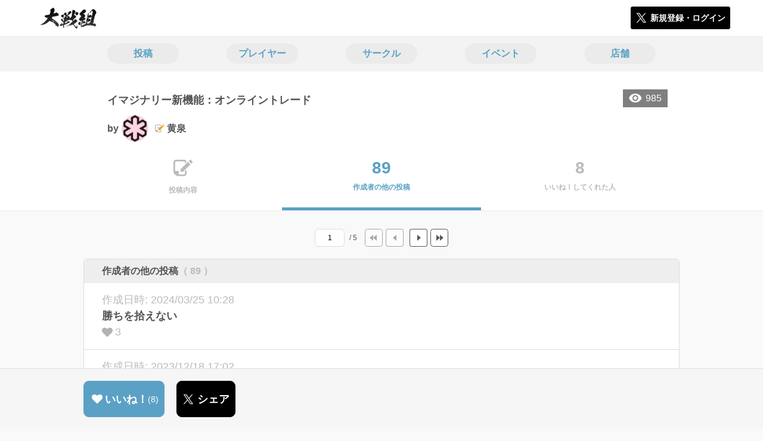

--- FILE ---
content_type: text/html; charset=utf-8
request_url: https://taisengumi.jp/posts/166174/others
body_size: 7500
content:
<!DOCTYPE html><html><head><link rel="stylesheet" media="all" href="/production/assets/vendor/normalize.css/normalize.min.css" /><link rel="stylesheet" media="all" href="/production/assets/vendor/font-awesome/css/font-awesome.min.css" /><link rel="stylesheet" media="all" href="/production/assets/vendor/c3/c3.css" /><link rel="stylesheet" media="screen" href="/production/assets/application.2bf3eae5b7249fefd810.css" /><style>body {
    font-family: "Hiragino Kaku Gothic ProN", "Meiryo", "メイリオ", sans-serif;
}</style><meta name="csrf-param" content="authenticity_token" />
<meta name="csrf-token" content="e0hqTgvQ5Hzi6EE+b0P61fBbVeYf05X5JRGR/Tt5dXPN9Z/CGWtUzIkv68Fq4CN2hZXCYbfI83QDgb6JLqQlMQ==" /><link rel="shortcut icon" type="image/x-icon" href="https://d3r48p4ajaoh51.cloudfront.net/production/uploads/theme/favicon/21/31364bee-6042-4af3-b279-2e2396fedfec.ico" /><link rel="apple-touch-icon" type="image/png" href="" /><meta charset="UTF-8">
<title>イマジナリー新機能：オンライントレード | 英傑大戦のコミュニティ|大戦組|</title>
<meta name="description" content="いきなりなんですけどね、カードの裏に番号があるの知ってますか？ あれって一意になっているんですよね（手元でダブっているER竜馬を見て別の番号になっていることを確認） その番号がユニークになっている、 そして、先月の冬のアップデートで突如として追加されたデジタルリサボ（正式名称：武将兵舎）… SEGAさんのご厚意で素晴らしい機能が増えたおかげで、これは、妄想が捗る！ 考え...">
<link rel="canonical" href="https://taisengumi.jp/posts/166174/others">
<meta name="twitter:card" content="summary_large_image">
<meta name="twitter:title" content="イマジナリー新機能：オンライントレード | 英傑大戦のコミュニティ|大戦組|">
<meta name="twitter:description" content="いきなりなんですけどね、カードの裏に番号があるの知ってますか？

あれって一意になっているんですよね（手元でダブっているER竜馬を見て別の番号になっていることを確認）

その番号がユニークになっている、
そして、先月の冬のアップデートで突如として追加されたデジタルリサボ（正式名称：武将兵舎）…
SEGAさんのご厚意で素晴らしい機能が増えたおかげで、これは、妄想が捗る！

考え...">
<meta name="twitter:image" content="https://d3r48p4ajaoh51.cloudfront.net/production/uploads/post/capture/166174/a3c32fa7-be88-4031-9564-32a6e5dc4342.png">
<meta property="og:type" content="website">
<meta property="og:url" content="https://taisengumi.jp/posts/166174/others">
<meta property="og:site_name" content="大戦組">
<meta property="og:title" content="イマジナリー新機能：オンライントレード | 英傑大戦のコミュニティ|大戦組|">
<meta property="og:description" content="いきなりなんですけどね、カードの裏に番号があるの知ってますか？

あれって一意になっているんですよね（手元でダブっているER竜馬を見て別の番号になっていることを確認）

その番号がユニークになっている、
そして、先月の冬のアップデートで突如として追加されたデジタルリサボ（正式名称：武将兵舎）…
SEGAさんのご厚意で素晴らしい機能が増えたおかげで、これは、妄想が捗る！

考え...">
<meta property="og:image" content="https://d3r48p4ajaoh51.cloudfront.net/production/uploads/post/capture/166174/a3c32fa7-be88-4031-9564-32a6e5dc4342.png">
<meta property="og:locale" content="ja_JP">
<meta name="author" content="https://www.segafave.co.jp">
<meta name="image" content="https://d3r48p4ajaoh51.cloudfront.net/production/uploads/post/capture/166174/a3c32fa7-be88-4031-9564-32a6e5dc4342.png"><meta content="width=device-width, maximum-scale=1, user-scalable=0" name="viewport" /><style>button:not(.button-none),
[type="button"]:not(.button-none),
[type="reset"]:not(.button-none),
input[type="submit"]:not(.button-none),
.button:not(.button-none) {
  background-color: #5ba1c5;
  border-color: #5ba1c5;
}.color, a.color, .ckeditor a {
  color: #5ba1c5;
}
.fa.active, .active > .fa:not(.white), .fa:not(.white):not(.without-hover):hover {
  color: #5ba1c5;
}
.accordions .accordion.opened .accordion_title:after {
  border-color: #5ba1c5;
}
.status_labels .status {
  color: #5ba1c5;
  border-color: #5ba1c5;
}
.notification_popup {
  background-color: #5ba1c5;
}
.notification_popup:before {
  border-bottom-color: #5ba1c5;
}
.tabs .tabs_inner .tab.active {
  color: #5ba1c5;
}
.tabs .tabs_inner .tab.active:after {
  background-color: #5ba1c5;
}
.active .tabicon svg g path,
.active .tabicon svg g polygon {
  color: #5ba1c5;
  fill: #5ba1c5;
}
.global_nav .global_nav--link:hover .global_nav--link--inner { background-color: #5ba1c5; }
.local_nav--link.active       { color: #5ba1c5; }
.local_nav--link.active:after { border-bottom-color: #5ba1c5; }
.local_nav--link.active .local_nav--link_star       { background-color: #5ba1c5; }
.local_nav--link.active .local_nav--link_star:after { border-top-color: #5ba1c5; }
.bordered_label {
  border-color: rgba(91, 161, 197, 0.5);
  color: rgba(91, 161, 197, 0.5);
}
.bordered_label.active {
  border-color: rgba(91, 161, 197, 1.0);
  color: rgba(91, 161, 197, 1.0);
}
.ribbon:before, .ribbon.large:before {
  border-left-color: #5ba1c5;
  border-top-color: #5ba1c5;
}
.ribbon:after, .ribbon.large:after {
  border-right-color: #5ba1c5;
  border-bottom-color: #5ba1c5;
  -webkit-filter: brightness(0.8);
  filter: brightness(0.8);
}
.ribbon_recruit .text {
  background-color: #5ba1c5;
}
.border-shadow-color {
  box-shadow: 0 0 0 3px #5ba1c5;
}
.border-shadow.border-shadow-color {
  box-shadow: 0 0 0 3px #5ba1c5, 0 0 0 6px #FFFFFF;
}
.special_name > div {
  background: #5ba1c5;
}
.floating_button {
  background: #5ba1c5;
}
.detail_container .detail_main .detail_cooperation_table .sub_text a {
  color: #5ba1c5;
}
.stepper--step.active:before {
  background: #5ba1c5;
}
.stepper--step.active .stepper--step--button {
  border-color: #5ba1c5;
  background: #5ba1c5;
}
.stepper--step.active .stepper--step--button.is-inverted span {
  color: #5ba1c5 !important;
}
.summarized_posts .summary_title .icon {
  background-color: #5ba1c5;
}
.categorized_answers .category_title .icon {
  background-color: #5ba1c5;
}</style><script async="" src="https://www.googletagmanager.com/gtag/js?id=G-9PSMN3TF44"></script><script>window.dataLayer = window.dataLayer || [];
function gtag(){dataLayer.push(arguments);}
gtag('js', new Date());
gtag('config', 'G-9PSMN3TF44');</script></head><body class="posts-others " style=" "><div id="wrapper"><div id="header"><div class="header_container"><div class="header_inner"><a class="logo" href="/"><img alt="大戦組" src="https://d3r48p4ajaoh51.cloudfront.net/production/uploads/theme/logo/21/fd01b339-253e-4967-a03d-713f76fcd99e.png" /></a><div class="h1_text"> </div><div class="nav_icons"><div class="button_container"><a class="button small blue" data-modal="#login"><span class="icon icon-twitter"></span><span>新規登録・ログイン</span></a></div></div></div></div></div><div id="contents"><div class="global_nav"><div class="global_nav--inner"><a class="color global_nav--link" href="/posts"><div class="global_nav--link--inner">投稿</div></a><a class="color global_nav--link" href="/users"><div class="global_nav--link--inner">プレイヤー</div></a><a class="color global_nav--link" href="/teams"><div class="global_nav--link--inner">サークル</div></a><a class="color global_nav--link" href="/events"><div class="global_nav--link--inner">イベント</div></a><a class="color global_nav--link" href="/shops"><div class="global_nav--link--inner">店舗</div></a></div></div><div class="local_contents"><div class="portrait"><div class="portrait--inner"><div class="pageview">985</div><h1 class="portrait--name"><span>イマジナリー新機能：オンライントレード</span></h1><a class="detail_author" href="/users/302146"><span>by</span><div class="model_icon small" style=""><img class="circle-clip border-shadow " alt="黄泉" style="" src="https://d3r48p4ajaoh51.cloudfront.net/production/uploads/user/image/302146/6a010275-6e85-41e0-8633-c575220c334a.jpg" /></div><span class="with-flags"><div class="master_flags" data-crossfade="1500"><div class="master_flag post"></div></div><span>黄泉</span></span></a></div></div><div class="local_nav"><div class="local_nav--inner"><a class="local_nav--link" href="/posts/166174"><div class="tabicon"><div class="tabicon--svg"><?xml version="1.0" encoding="UTF-8" standalone="no"?>
<svg width="46px" height="40px" viewBox="0 0 46 40" version="1.1" xmlns="http://www.w3.org/2000/svg" xmlns:xlink="http://www.w3.org/1999/xlink">
    <!-- Generator: Sketch 41.1 (35376) - http://www.bohemiancoding.com/sketch -->
    <title>Combined Shape</title>
    <desc>Created with Sketch.</desc>
    <defs></defs>
    <g id="Page-1" stroke="none" stroke-width="1" fill="none" fill-rule="evenodd">
        <path d="M31.4204419,4.79347456 C30.8595957,2.05027397 28.4379846,0 25.5356413,0 L6.00721581,0 C2.68932626,0 0,2.69067779 0,6.00979704 L0,26.4362472 C0,33.6107499 5.82047993,39.4285714 13.0004058,39.4285714 L25.5356413,39.4285714 C28.8535309,39.4285714 31.5428571,36.7378936 31.5428571,33.4187744 L31.5428571,24.0369742 L27.6,28.0156755 L27.6,32.8506416 C27.6,34.3059521 26.4268386,35.4857143 24.9778826,35.4857143 L13.1428571,35.4857143 L13.1428571,29.5714419 C13.1428571,28.122068 11.9659997,26.9428571 10.5142724,26.9428571 L3.94285714,26.9428571 L3.94285714,6.5779298 C3.94285714,5.12261936 5.11601854,3.94285714 6.5649745,3.94285714 L24.9778826,3.94285714 C26.4260381,3.94285714 27.6,5.1218059 27.6,6.5779298 L27.6,8.64864773 L31.4204419,4.79347456 Z M45.5180952,6.42539683 C46.1606349,5.78285714 46.1606349,4.81904762 45.5180952,4.17650794 L41.8234921,0.481904762 C41.1809524,-0.160634921 40.2171429,-0.160634921 39.5746032,0.481904762 L36.6831746,3.37333333 L42.7873016,9.47746032 L45.5180952,6.42539683 Z M17.0857143,22.8101587 L17.0857143,28.9142857 L23.1898413,28.9142857 L40.8596825,11.0838095 L34.7555556,4.97968254 L17.0857143,22.8101587 Z" id="Combined-Shape" fill="#BBBBBB"></path>
    </g>
</svg></div></div><div class="local_nav--link_text">投稿内容</div></a><a class="local_nav--link active" href="/posts/166174/others"><div class="local_nav--link_num">89</div><div class="local_nav--link_text">作成者の他の投稿</div></a><a class="local_nav--link" href="/posts/166174/stars"><div class="local_nav--link_num">8</div><div class="local_nav--link_text">いいね！してくれた人</div></a></div></div><div class="detail_container post_detail"><div class="detail_main"><div class="pager_container"><div class="pager_form_container"><form class="pager_form" action="" accept-charset="UTF-8" method="get"><input type="number" name="page" id="page" value="1" /><div class="pager_total_pages">/ 5</div></form><div class="pager_link pager_first disabled"></div><div class="pager_link pager_prev disabled"></div><a class="pager_link pager_next" href="/posts/166174/others?page=2"></a><a class="pager_link pager_last" href="/posts/166174/others?page=5"></a></div></div><div class="detail_my_posts detail_parts"><div class="title"><div class="flex1">作成者の他の投稿<span class="c-gray">（ 89 ）</span></div></div><div class="posts"><a class="post" href="/posts/179621"><div class="updated_at">作成日時:&nbsp;2024/03/25 10:28</div><div class="post_title">勝ちを拾えない</div><div class="post_bottom"><i class="fa fa-heart"></i><span>3</span><span class="post_tags"></span></div></a><a class="post" href="/posts/176857"><div class="updated_at">作成日時:&nbsp;2023/12/18 17:02</div><div class="post_title">出遅れた告知</div><div class="post_bottom"><i class="fa fa-heart"></i><span>3</span><span class="post_tags">#チーム</span></div></a><a class="post" href="/posts/176855"><div class="updated_at">作成日時:&nbsp;2023/12/18 16:20</div><div class="post_title">勝てなくても楽しいエンジョイ大戦</div><div class="post_bottom"><i class="fa fa-heart"></i><span>6</span><span class="post_tags">#雑談・雑感</span></div></a><a class="post" href="/posts/176670"><div class="updated_at">作成日時:&nbsp;2023/12/11 14:36</div><div class="post_title">まゆげがすき</div><div class="post_bottom"><i class="fa fa-heart"></i><span>5</span><span class="post_tags">#日記</span></div></a><a class="post" href="/posts/176555"><div class="updated_at">作成日時:&nbsp;2023/12/07 16:09</div><div class="post_title">紫軍に3.5コストがほしい</div><div class="post_bottom"><i class="fa fa-heart"></i><span>7</span><span class="post_tags">#日記</span></div></a><a class="post" href="/posts/176487"><div class="updated_at">作成日時:&nbsp;2023/12/04 13:25</div><div class="post_title">IGDBの話</div><div class="post_bottom"><i class="fa fa-heart"></i><span>3</span><span class="post_tags">#雑談・雑感</span></div></a><a class="post" href="/posts/176386"><div class="updated_at">作成日時:&nbsp;2023/12/01 12:01</div><div class="post_title">4枚デッキ使いだって琥軍混色を使いたい～～～～（デッキを妄想するだけ）</div><div class="post_bottom"><i class="fa fa-heart"></i><span>5</span><span class="post_tags">#2色・多色デッキ</span></div></a><a class="post" href="/posts/176309"><div class="updated_at">作成日時:&nbsp;2023/11/28 14:49</div><div class="post_title">せっかくのチーム名が</div><div class="post_bottom"><i class="fa fa-heart"></i><span>2</span><span class="post_tags">#日記</span></div></a><a class="post" href="/posts/176308"><div class="updated_at">作成日時:&nbsp;2023/11/28 14:04</div><div class="post_title">愚痴ると勝てる＋ゲーセンで長時間プレイする方法（テクニック）</div><div class="post_bottom"><i class="fa fa-heart"></i><span>5</span><span class="post_tags">#雑談・雑感</span></div></a><a class="post" href="/posts/176186"><div class="updated_at">作成日時:&nbsp;2023/11/24 16:47</div><div class="post_title">英傑大戦(ver2)未勝利</div><div class="post_bottom"><i class="fa fa-heart"></i><span>1</span><span class="post_tags"></span></div></a><a class="post" href="/posts/175535"><div class="updated_at">作成日時:&nbsp;2023/11/06 14:21</div><div class="post_title">チーム募集機能とチーム選びと優柔不断野郎</div><div class="post_bottom"><i class="fa fa-heart"></i><span>6</span><span class="post_tags">#雑談・雑感</span></div></a><a class="post" href="/posts/175534"><div class="updated_at">作成日時:&nbsp;2023/11/06 14:02</div><div class="post_title">マッチングリーグの不思議と混沌期の戦績リセットチャンス</div><div class="post_bottom"><i class="fa fa-heart"></i><span>3</span><span class="post_tags">#雑談・雑感</span></div></a><a class="post" href="/posts/175533"><div class="updated_at">作成日時:&nbsp;2023/11/06 13:49</div><div class="post_title">(ゲーム本編のチーム機能and大戦組のサークル機能)or新カードの謎</div><div class="post_bottom"><i class="fa fa-heart"></i><span>3</span><span class="post_tags">#雑談・雑感</span></div></a><a class="post" href="/posts/175257"><div class="updated_at">作成日時:&nbsp;2023/11/01 16:13</div><div class="post_title">雪斎をキャリーする</div><div class="post_bottom"><i class="fa fa-heart"></i><span>5</span><span class="post_tags">#紫軍デッキ</span></div></a><a class="post" href="/posts/174523"><div class="updated_at">作成日時:&nbsp;2023/10/04 11:11</div><div class="post_title">岡田以蔵にもわかる.NET硬貨の継続購入の解約手順</div><div class="post_bottom"><i class="fa fa-heart"></i><span>6</span><span class="post_tags"></span></div></a><a class="post" href="/posts/174522"><div class="updated_at">作成日時:&nbsp;2023/10/04 10:08</div><div class="post_title">山本勘助史上初じゃない？</div><div class="post_bottom"><i class="fa fa-heart"></i><span>3</span><span class="post_tags">#雑談・雑感</span></div></a><a class="post" href="/posts/174498"><div class="updated_at">作成日時:&nbsp;2023/10/03 11:01</div><div class="post_title">お得にアケゲーをプレイ（GIGOアプリ＋英傑大戦）</div><div class="post_bottom"><i class="fa fa-heart"></i><span>7</span><span class="post_tags">#ネタ</span></div></a><a class="post" href="/posts/174273"><div class="updated_at">作成日時:&nbsp;2023/09/25 10:39</div><div class="post_title">ダブル風魔デッキ</div><div class="post_bottom"><i class="fa fa-heart"></i><span>6</span><span class="post_tags">#2色・多色デッキ</span></div></a><a class="post" href="/posts/173983"><div class="updated_at">作成日時:&nbsp;2023/09/15 14:27</div><div class="post_title">慶長5年9月15日は何の日？</div><div class="post_bottom"><i class="fa fa-heart"></i><span>2</span><span class="post_tags">#雑談・雑感</span></div></a><a class="post" href="/posts/172481"><div class="updated_at">作成日時:&nbsp;2023/07/27 16:24</div><div class="post_title">N土佐坊昌俊</div><div class="post_bottom"><i class="fa fa-heart"></i><span>8</span><span class="post_tags">#雑談・雑感</span></div></a></div></div><div class="pager_container"><div class="pager_form_container"><form class="pager_form" action="" accept-charset="UTF-8" method="get"><input type="number" name="page" id="page" value="1" /><div class="pager_total_pages">/ 5</div></form><div class="pager_link pager_first disabled"></div><div class="pager_link pager_prev disabled"></div><a class="pager_link pager_next" href="/posts/166174/others?page=2"></a><a class="pager_link pager_last" href="/posts/166174/others?page=5"></a></div></div><div class="breadcrumb"><a href="/">HOME</a> > <a href="/posts">投稿一覧</a> > <a href="/posts/166174">投稿詳細</a></div></div><div class="fixed_bottom_spacer"></div><div class="fixed_bottom"><div class="fixed_bottom_inner"><div class="left_contents"><div class="button icon-button like_Post_166174 not-logined" data-like="#" data-path="/posts/166174/star"><i class="fa fa-heart white"></i><span class="text">いいね！</span><span class="num like-text">8</span></div><a class="button icon-button blue" href="https://x.com/share?url=%5Bhttps%3A%2F%2Ftaisengumi.jp%2Fposts%2F166174%2Fothers%5D&amp;text=%E3%82%A4%E3%83%9E%E3%82%B8%E3%83%8A%E3%83%AA%E3%83%BC%E6%96%B0%E6%A9%9F%E8%83%BD%EF%BC%9A%E3%82%AA%E3%83%B3%E3%83%A9%E3%82%A4%E3%83%B3%E3%83%88%E3%83%AC%E3%83%BC%E3%83%89+https%3A%2F%2Ftaisengumi.jp%2Fposts%2F166174&amp;hashtags=" target="_blank"><span class="icon icon-twitter"></span><span>シェア</span></a></div><div class="right_contents"></div></div></div></div></div></div></div><div class="modal" id="login"><div class="modal_content"><div class="title">大戦組に参加する</div><div class="text left">大戦組への参加希望ありがとうございます！</div><div class="text left">参加の前に「<a class="color" href="/terms" target="_blank">利用規約</a>」をご一読ください。</div><div class="text left">また、大戦組への参加には 𝕏 アカウントが必要となります。事前に 𝕏 アカウントの取得をお願い致します。</div><div class="text left">参加の準備が整いましたら、以下のボタンからご登録をお願い致します。</div><a class="button icon-button blue" rel="nofollow" data-method="post" href="/auth/twitter"><span class="icon icon-twitter"></span><span>利用規約に同意して登録</span></a></div></div><div class="modal" id="able_secede"><div class="modal_content"><div class="title">脱退</div><div class="text"><span class="team_name"></span>から脱退します。<br />よろしいですか？</div><div class="buttons"><div class="button gray close_modal_js">脱退しない</div></div></div></div><div class="modal" id="unable_secede"><div class="modal_content"><div class="title">脱退</div><div class="text left"><div class="red-text">現在、あなたしか管理者がいないため脱退することができません。</div>1サークルにつき1人以上の管理者が必要です。脱退するには、他メンバーを管理者に指名する必要があります。</div></div></div><script src="//cdn.ckeditor.com/4.19.0/standard-all/ckeditor.js"></script><script>CKEDITOR.replaceClass = null;var root = '/production/assets/vendor/ckeditor/';var config_js = '/production/assets/ckeditor_config.2bf3eae5b7249fefd810.js';var ckeditor_can_upload_image = true;var is_remove_puyo_simulator_plugin = true;</script><script>// 今のところ不要だけど一応取得
var param = document.querySelector('meta[name="csrf-param"]').content;
var token = document.querySelector('meta[name="csrf-token"]').content;

(function() {
  if (typeof CKEDITOR != 'undefined') {
    CKEDITOR.plugins.addExternal( 'confighelper', root + 'plugins/confighelper/', 'plugin.js' );
    CKEDITOR.plugins.addExternal( 'youtube', root + 'plugins/youtube/', 'plugin.js' );
    CKEDITOR.plugins.addExternal( 'divarea', root + 'plugins/divarea/', 'plugin.js' );
    CKEDITOR.plugins.addExternal( 'tweet', root + 'plugins/tweet/', 'plugin.js' );
    CKEDITOR.plugins.addExternal( 'puyo_simulator', root + 'plugins/puyo_simulator/', 'plugin.js' );

    var targets = document.querySelectorAll('textarea.ckeditor');
    [].forEach.call(targets, function(elm){
      if (elm.id !== undefined && CKEDITOR.instances[elm.id] === undefined) {
        var ckeditor_config = { customConfig: config_js };
        if ( !ckeditor_can_upload_image ) { ckeditor_config.toolbar = 'NoImg'; }
        if (is_remove_puyo_simulator_plugin) { ckeditor_config.removePlugins = 'puyo_simulator'; }

        instance = CKEDITOR.replace(elm.id, ckeditor_config);

        // CSRFトークンをセット
        instance.on('fileUploadRequest', function (evt) {
          evt.data.requestData = {};
          evt.data.requestData[param] = token;

          // 管理ページならスコープを定義する
          if ( document.querySelector('#admin-layout') !== null ) {
            evt.data.requestData['scope'] = 'Admin';
          }
        }, null, null, 5);
      }
    });
  }
})();</script><script src="/production/assets/vendor/load-image/load-image.all.min.js"></script><script async="" charset="UTF-8" id="twitter-wjs" src="//platform.twitter.com/widgets.js"></script><script src="/production/assets/vendor/d3/d3.min.js"></script><script src="/production/assets/vendor/c3/c3.min.js"></script><script src="/production/assets/application.2bf3eae5b7249fefd810.js"></script><div class="detail_container star_owners" style="display: none"><div class="detail_like detail_parts"><div class="title">いいね!してくれた人<span class="c-gray like_count"></span><div class="fa fa-close"></div></div><div class="icons"></div></div></div></body></html>